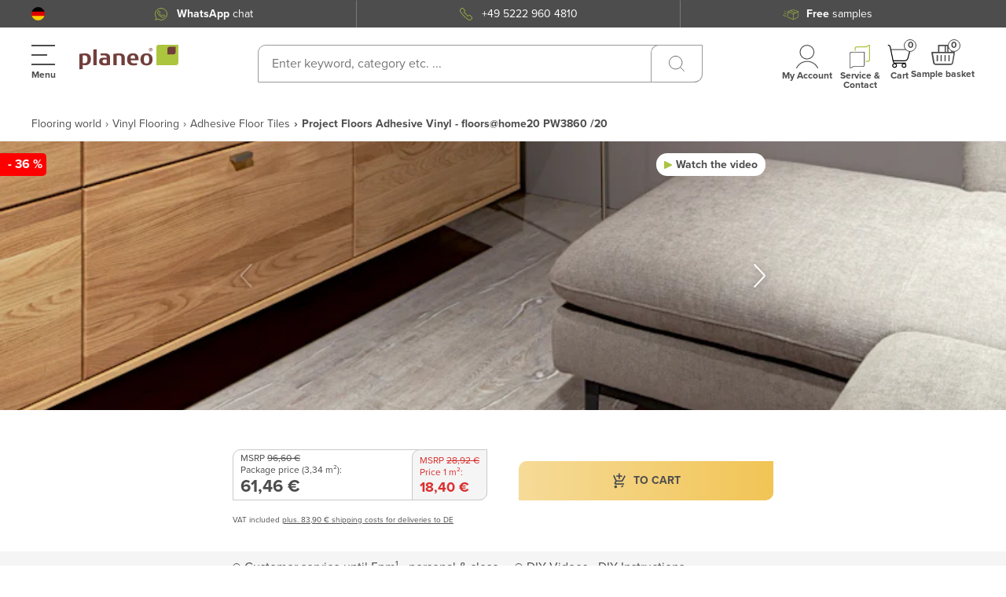

--- FILE ---
content_type: application/javascript; charset=UTF-8
request_url: https://www.planeo.com/_nuxt/b7b2e12.modern.js
body_size: 1810
content:
(window.webpackJsonp=window.webpackJsonp||[]).push([[182],{1882:function(t,e,r){"use strict";r(921)},1883:function(t,e,r){var o=r(46)((function(i){return i[1]}));o.push([t.i,"",""]),o.locals={},t.exports=o},2220:function(t,e,r){"use strict";r.r(e);var o=r(7),n=r(1),c=(r(9),r(25),r(11),r(217)),d=r(16),l=r(13),y=r(81),f=r(22),O=r(551),m=r(10),v=r(60);function j(object,t){var e=Object.keys(object);if(Object.getOwnPropertySymbols){var r=Object.getOwnPropertySymbols(object);t&&(r=r.filter((function(t){return Object.getOwnPropertyDescriptor(object,t).enumerable}))),e.push.apply(e,r)}return e}var C=function(t,e,r,desc){var o,n=arguments.length,c=n<3?e:null===desc?desc=Object.getOwnPropertyDescriptor(e,r):desc;if("object"==typeof Reflect&&"function"==typeof Reflect.decorate)c=Reflect.decorate(t,e,r,desc);else for(var i=t.length-1;i>=0;i--)(o=t[i])&&(c=(n<3?o(c):n>3?o(e,r,c):o(e,r))||c);return n>3&&c&&Object.defineProperty(e,r,c),c},h=Object(c.a)("cart"),T=Object(c.a)(l.name),_=Object(c.a)(m.name),w=class extends d.i{set isCartInteractModalVisible(t){this.setCartInteractionState(t)}get isCartInteractModalVisible(){return this.isCartInteractionModalVisible}mounted(){void 0===this.label&&(this.label="cart.addToCart")}get requestQuantity(){return this.price.unit.label in v.EHiddenUnitsType?+this.price.quantity.inputAmount.value>0&&+this.price.quantity.inputAmount.value<1?1:+this.price.quantity.inputAmount.value:0!=+this.price.quantity.inputAmount.value?this.price.quantity.finalQuantity.value:Number(this.minimumOrderQuantity)}addToCart(){var t=this;return Object(n.a)((function*(){var e,r;if(!t.disabled){var n=String(t.sku),c=String(t.parentSku);t.$emit("add-to-cart:start");var d={quantity:t.requestQuantity,sku:n,parentSKU:c,craftsmanService:Number(t.craftsmanService)};if("rollware_length"===t.productConfigurator.code&&(d.quantity=+t.parameters.length,d.code=t.productConfigurator.code),t.parameters.customOptions&&Object.keys(t.parameters.customOptions).length>0&&(d.customOptions=t.parameters.customOptions),t.googleTagManager){var l=null!==(e=t.googleTagManager.additionalData)&&void 0!==e?e:{};l.ecommerce.items[0].quantity=t.parameters.quantity,t.$gtm.enabled()&&window.dataLayer.push(function(t){for(var i=1;i<arguments.length;i++){var source=null!=arguments[i]?arguments[i]:{};i%2?j(Object(source),!0).forEach((function(e){Object(o.a)(t,e,source[e])})):Object.getOwnPropertyDescriptors?Object.defineProperties(t,Object.getOwnPropertyDescriptors(source)):j(Object(source)).forEach((function(e){Object.defineProperty(t,e,Object.getOwnPropertyDescriptor(source,e))}))}return t}({event:"add_to_cart"},l))}var{success:y,errors:f,itemCount:O}=yield t.addToCartAction(d);y?(t.updateMiniCartItemCount(O),t.isCartInteractModalVisible=!0,t.$store.commit("cart/SET_LAST_ADDED_PRODUCT",{title:t.productTitle,price:null===(r=t.price.currentPrice)||void 0===r?void 0:r.unitPrice.formattedWithCurrency,sku:t.sku,unit:t.price.unit.label}),t.$emit("add-to-cart:complete")):(t.trackFailure(),f&&(t.$emit("request-error"),f.forEach((e=>t.$noty.error(e)))))}}))()}trackFailure(){var t=this;return Object(n.a)((function*(){yield f.c(f.b("add-to-cart button","failure","add to cart failed (Product Id: ".concat(t.productId,", Quantity: ").concat(t.price.quantity.inputAmount.value,')"'),1,null))}))()}};C([Object(d.e)({type:Boolean,default:!1})],w.prototype,"disabled",void 0),C([Object(d.e)(Object)],w.prototype,"parameters",void 0),C([Object(d.e)(Object)],w.prototype,"product",void 0),C([Object(d.e)(String)],w.prototype,"label",void 0),C([Object(d.e)({required:!0,default:0})],w.prototype,"productId",void 0),C([Object(d.e)(Object)],w.prototype,"price",void 0),C([Object(d.e)(Object)],w.prototype,"productConfigurator",void 0),C([Object(d.e)(Object)],w.prototype,"googleTagManager",void 0),C([Object(d.e)({required:!0,default:""})],w.prototype,"sku",void 0),C([Object(d.e)({required:!0,default:""})],w.prototype,"parentSku",void 0),C([Object(d.e)({required:!0,default:""})],w.prototype,"productTitle",void 0),C([Object(d.e)({required:!0,default:0})],w.prototype,"minimumOrderQuantity",void 0),C([Object(d.e)({type:Boolean,default:!1})],w.prototype,"craftsmanService",void 0),C([_.State("isCartInteractionModalVisible")],w.prototype,"isCartInteractionModalVisible",void 0),C([_.Mutation(m.types.SET_CART_INTERACTION_MODAL)],w.prototype,"setCartInteractionState",void 0),C([T.Getter(l.getterNames.getFormKey)],w.prototype,"formKey",void 0),C([h.Action(y.actionNames.addToCart)],w.prototype,"addToCartAction",void 0),C([h.Action(y.actionNames.updateMiniCartItemCount)],w.prototype,"updateMiniCartItemCount",void 0);var S=w=C([Object(d.a)({components:{UiButton:O.a,ModalFullPage:()=>r.e(4).then(r.bind(null,590))}})],w),M=(r(1882),r(4)),component=Object(M.a)(S,(function(){var t=this,e=t._self._c;t._self._setupProxy;return e("div",{staticClass:"add-to-cart-button"},[e("ui-button",{attrs:{color:"yellow",disabled:t.disabled},on:{click:t.addToCart},scopedSlots:t._u([{key:"prepend",fn:function(){return[e("icons-component",{attrs:{name:"AddToCart",width:"18",height:"20"}})]},proxy:!0}])},[t._v(" "),e("span",{staticClass:"inner-btn inner-btn-text add-to-cart-button__title"},[e("span",{staticClass:"inner-btn-text"},[t._v(t._s(t.$t("cart.addToCart")))])])])],1)}),[],!1,null,"5f29ad22",null);e.default=component.exports},921:function(t,e,r){var content=r(1883);content.__esModule&&(content=content.default),"string"==typeof content&&(content=[[t.i,content,""]]),content.locals&&(t.exports=content.locals);(0,r(47).default)("103d3942",content,!0,{sourceMap:!1})}}]);

--- FILE ---
content_type: application/javascript; charset=UTF-8
request_url: https://www.planeo.com/_nuxt/256cb84.modern.js
body_size: 3352
content:
(window.webpackJsonp=window.webpackJsonp||[]).push([[191],{1134:function(e,t,o){"use strict";o(799)},1135:function(e,t,o){var n=o(46)((function(i){return i[1]}));n.push([e.i,".exit-intent-popup[data-v-249bda1e]{display:block;height:auto;min-height:480px;overflow:hidden;padding:40px 0 55px;text-align:center;width:760px}@media (max-width:768px){.exit-intent-popup[data-v-249bda1e]{margin:0 auto;min-height:100%;padding:20px 0 55px;width:96%}}.exit-intent-popup[data-v-249bda1e] a{color:#abc43f;-webkit-text-decoration:none;text-decoration:none}.exit-intent-popup[data-v-249bda1e] a:hover{color:#c22f00}.exit-intent-popup .text-row-one[data-v-249bda1e]{background:url(https://www.planeo.de/skin/frontend/base/default/images/mt/exitoffer/mteo-wait.png) no-repeat 0;display:inline-block;font-size:100px;height:110px;line-height:110px;overflow:hidden;padding-left:110px;width:auto}@media (max-width:460px){.exit-intent-popup .text-row-one[data-v-249bda1e]{background:url(https://www.dev.planeo.de/skin/frontend/base/default/images/mt/exitoffer/mteo-wait-small.png) no-repeat 0;font-size:70px;height:70px;line-height:70px;margin:0 5%;padding-left:80px}}.exit-intent-popup .text-row-two[data-v-249bda1e]{font-size:32px;font-weight:300;height:auto;line-height:38px;margin:0 5%;overflow:hidden}.exit-intent-popup .text-row-wrapper[data-v-249bda1e]{height:auto;margin:15px 20% 0;overflow:hidden}@media (max-width:460px){.exit-intent-popup .text-row-wrapper[data-v-249bda1e]{margin:30px 5% 0}}.exit-intent-popup .text-row-three[data-v-249bda1e]{font-size:17px;font-weight:300;height:auto;line-height:20px;margin:30px 0 15px;overflow:hidden}.exit-intent-popup .text-row-three[data-v-249bda1e] p{font-size:inherit;line-height:1.6;margin-bottom:1rem;text-rendering:optimizeLegibility}.exit-intent-popup input[data-v-249bda1e],.exit-intent-popup textarea[data-v-249bda1e]{border:0;box-sizing:border-box;clear:both;color:#3d3d3d;display:inline-block;font-size:14px;height:30px;line-height:28px;margin:0 auto 8px;padding:0 15px;width:70%}@media (max-width:460px){.exit-intent-popup input[data-v-249bda1e],.exit-intent-popup textarea[data-v-249bda1e]{width:100%}}.exit-intent-popup textarea[data-v-249bda1e]{height:57px;line-height:18px;padding:10px 15px;resize:none}.exit-intent-popup button[data-v-249bda1e]{clear:both;display:block;float:none;height:40px;line-height:40px;margin:20px auto 0}.exit-intent-popup .error[data-v-249bda1e]{background:url(https://www.planeo.de/skin/frontend/base/default/images/mt/exitoffer/mteo-error.png) no-repeat 0 0;display:inline-block;font-size:16px;height:auto;line-height:24px;margin:15px 0 0;max-width:65%;min-height:24px;overflow:hidden;padding:0 0 0 55px;text-align:center}.exit-intent-popup .success[data-v-249bda1e]{background:url(https://www.dev.planeo.de/skin/frontend/base/default/images/mt/exitoffer/mteo-success.png) no-repeat top;font-size:24px;font-weight:300;height:auto;margin:140px 0 0;overflow:hidden;padding:100px 0 0}.exit-intent-popup .success[data-v-249bda1e] span{display:block;font-size:16px}",""]),n.locals={},e.exports=n},2076:function(e,t,o){"use strict";o.r(t);var n=o(1),r=(o(9),o(11),o(26),o(34),o(123),o(14),o(25),o(16)),l=o(217),d=o(6),c=o(115),m=o(41),h=function(e,t,o,desc){var n,r=arguments.length,l=r<3?t:null===desc?desc=Object.getOwnPropertyDescriptor(t,o):desc;if("object"==typeof Reflect&&"function"==typeof Reflect.decorate)l=Reflect.decorate(e,t,o,desc);else for(var i=e.length-1;i>=0;i--)(n=e[i])&&(l=(r<3?n(l):r>3?n(t,o,l):n(t,o))||l);return r>3&&l&&Object.defineProperty(t,o,l),l},f=Object(l.a)(c.name),x=class extends r.i{constructor(){super(...arguments),this.isOpen=!1,this.error="",this.campaign=null,this.popup=null,this.formData={email:""},this.successMessage="",this.cookieName=""}mounted(){var e=this;return Object(n.a)((function*(){try{var t=yield e.fetchCampaignData();if(!t)return;var{data:data}=t;if(e.shouldSkipDisplay(data))return;e.initializeCampaign(data),e.setupPopupBehavior(data.campaign)}catch(e){console.error("Failed to load exit intent popup:",e)}}))()}beforeDestroy(){document.removeEventListener("mouseout",this.handleMouseExit)}handleMouseExit(e){var t=e.target;(!e.relatedTarget&&(t===document||t===document.documentElement||t===document.body)||e.clientY<=6)&&(this.getCookie(this.cookieName)||(this.isOpen=!0,this.setCookie(this.cookieName,!0,null)))}fetchCampaignData(){var e=this;return Object(n.a)((function*(){try{return yield e.$axios.$get(Object(d.getAPIv2Path)("/exit/popups/campaign"))}catch(e){return console.error("Error fetching campaign data:",e),null}}))()}shouldSkipDisplay(data){return!(!this.$deviceIs.mobile||data.campaign.showOnMobile)||(!!this.getCookie(data.cookieName)||!this.shouldShowOnCurrentPage(data.campaign.pages))}initializeCampaign(data){var e;this.campaign=data.campaign,this.popup=data.campaign.popup,this.cookieName=data.cookieName,this.formData.campaign_id=data.campaign.id,(null===(e=this.popup)||void 0===e?void 0:e.fields)&&this.popup.fields.forEach((e=>{this.formData[e.name]=""}))}setupPopupBehavior(e){"1"===e.showOnLoad?this.setupTimedDisplay(e.showOnLoadDelay):(document.addEventListener("mouseout",this.handleMouseExit),this.initMobile())}setupTimedDisplay(e){setTimeout((()=>{this.isOpen=!0,this.setCookie(this.cookieName,!0,null)}),e>0?1e3*e:0)}handleMouseLeave(e){e.clientY<=6&&!this.getCookie(this.cookieName)&&(this.isOpen=!0,this.setCookie(this.cookieName,!0,null))}shouldShowOnCurrentPage(e){if(!e||!Array.isArray(e))return!1;if(e.includes("all"))return!0;switch(this.pageType){case m.PageType.PRODUCT:return e.includes("product_page");case m.PageType.CMS:return!(!this.cmsPage||!this.cmsPage.id)&&e.includes("cms_page_".concat(this.cmsPage.id));default:return!1}}getActionUrl(){if(!this.popup)return"";switch(this.popup.contentType){case"newsletter_subscription_form":return this.$link("/exitoffer/subscriber/new/");case"yes_no":return this.$link("/exitoffer/index/coupon/");case"contact_form":return this.$link("/exitoffer/index/contact/");default:return""}}submit(){if(this.popup){this.error="";var e=this.getActionUrl();e&&this.validateForm()&&this.submitForm(e)}}validateForm(){for(var[e,t]of Object.entries(this.formData)){if(""===t)return this.setFieldError(e),!1;if("email"===e&&!this.validateEmail(t))return this.error=this.$t("exit_intent_popup.invalid_email"),!1}return!0}setFieldError(e){var t,o=this.$t("exit_intent_popup.email");if("email"!==e&&(null===(t=this.popup)||void 0===t?void 0:t.fields)){var n=this.popup.fields.find((t=>t.name===e));n&&(o=n.title)}this.error="".concat(this.$t("exit_intent_popup.field"),' "').concat(o,'" ').concat(this.$t("exit_intent_popup.required_field"))}submitForm(e){var t=new URLSearchParams;for(var[o,n]of Object.entries(this.formData))t.append(o,n);this.$axios.$post(e,t).then(this.handleFormResponse).catch((e=>{console.error("Error submitting form:",e)}))}handleFormResponse(data){data.successMsg?(this.successMessage=data.successMsg,setInterval((()=>{this.isOpen=!1}),6e3)):data.errorMsg&&(this.error=data.errorMsg)}setCookie(e,t,o){if(this.campaign){var n=new Date,time=n.getTime();time+=864e5*this.campaign.cookieLifeTime,n.setTime(time);var r="";r=!0===o?"; expires=0":"; expires="+n.toUTCString(),document.cookie=encodeURIComponent(e)+"="+encodeURIComponent(String(t))+r+"; path=/"}}getCookie(e){for(var t=encodeURIComponent(e)+"=",o=document.cookie.split(";"),i=0;i<o.length;i++){for(var n=o[i];" "===n.charAt(0);)n=n.substring(1,n.length);if(0===(null==n?void 0:n.indexOf(t)))return decodeURIComponent(n.substring(t.length,n.length))}return null}initMobile(){if(this.$deviceIs.mobile){var e=window.scrollY||window.pageYOffset||document.documentElement.scrollTop,t=!1,o=!1,n=.2*document.documentElement.scrollHeight;window.addEventListener("scroll",(()=>{var r,l,d;if(!t){var c=window.scrollY||window.pageYOffset||document.documentElement.scrollTop;!o&&c>n&&(o=!0);var m=Math.abs(c)-Math.abs(e),h=!1;o&&("both"===(null===(r=this.campaign)||void 0===r?void 0:r.mobileTrigger)?(m<-100||c<50&&m<0)&&(h=!0):"top"===(null===(l=this.campaign)||void 0===l?void 0:l.mobileTrigger)?c<50&&m<0&&(h=!0):"scroll"===(null===(d=this.campaign)||void 0===d?void 0:d.mobileTrigger)&&m<-100&&(h=!0)),h&&(this.isOpen=!0,t=!0),e=c}}))}}validateEmail(e){return/^[A-Z0-9._%+-]+@[A-Z0-9.-]+\.[A-Z]{2,4}$/i.test(e)}};h([f.Getter("getType")],x.prototype,"pageType",void 0),h([f.Getter("getCMSPage")],x.prototype,"cmsPage",void 0);var v=x=h([Object(r.a)({components:{ModalFullPage:()=>o.e(4).then(o.bind(null,590))}})],x),w=(o(1134),o(4)),component=Object(w.a)(v,(function(){var e,t=this,o=t._self._c;t._self._setupProxy;return o("modal-full-page",{staticClass:"modal-full--theme modal-full--theme-blur",attrs:{"is-open":t.isOpen,"content-animation":"slide-right","defer-init":!0},on:{"update:isOpen":function(e){t.isOpen=e},"update:is-open":function(e){t.isOpen=e}}},[t.popup?o("div",{staticClass:"exit-intent-popup",style:{backgroundColor:"#"+(null===(e=t.popup)||void 0===e?void 0:e.colorOne)}},[t.successMessage?o("div",{staticClass:"success",style:{color:"#"+t.popup.colorTwo},domProps:{innerHTML:t._s(t.successMessage)}}):[t.popup.textOne?o("div",{staticClass:"text-row-one",style:{color:"#"+t.popup.colorTwo}},[t._v(t._s(t.popup.textOne))]):t._e(),t._v(" "),t.popup.textTwo?o("div",{staticClass:"text-row-two",style:{color:"#"+t.popup.colorTwo}},[t._v(t._s(t.popup.textTwo))]):t._e(),t._v(" "),o("div",{staticClass:"text-row-wrapper"},[t.popup.textThree?o("div",{staticClass:"text-row-three",style:{color:"#"+t.popup.colorTwo},domProps:{innerHTML:t._s(t.popup.textThree)}}):t._e(),t._v(" "),o("input",{directives:[{name:"model",rawName:"v-model",value:t.formData.email,expression:"formData['email']"}],attrs:{name:"subscribe_email",type:"text",placeholder:t.$t("exit_intent_popup.email"),id:"subscribe_email"},domProps:{value:t.formData.email},on:{input:function(e){e.target.composing||t.$set(t.formData,"email",e.target.value)}}}),t._v(" "),t.popup.fields&&t.popup.fields.length?[t._l(t.popup.fields,(function(e){return["textarea"===e.type?o("textarea",{directives:[{name:"model",rawName:"v-model",value:t.formData[e.name],expression:"formData[field.name]"}],attrs:{name:e.name,placeholder:e.title},domProps:{value:t.formData[e.name]},on:{input:function(o){o.target.composing||t.$set(t.formData,e.name,o.target.value)}}}):"checkbox"===e.type?o("input",{directives:[{name:"model",rawName:"v-model",value:t.formData[e.name],expression:"formData[field.name]"}],attrs:{name:e.name,placeholder:e.title,type:"checkbox"},domProps:{checked:Array.isArray(t.formData[e.name])?t._i(t.formData[e.name],null)>-1:t.formData[e.name]},on:{change:function(o){var n=t.formData[e.name],r=o.target,l=!!r.checked;if(Array.isArray(n)){var d=t._i(n,null);r.checked?d<0&&t.$set(t.formData,e.name,n.concat([null])):d>-1&&t.$set(t.formData,e.name,n.slice(0,d).concat(n.slice(d+1)))}else t.$set(t.formData,e.name,l)}}}):"radio"===e.type?o("input",{directives:[{name:"model",rawName:"v-model",value:t.formData[e.name],expression:"formData[field.name]"}],attrs:{name:e.name,placeholder:e.title,type:"radio"},domProps:{checked:t._q(t.formData[e.name],null)},on:{change:function(o){return t.$set(t.formData,e.name,null)}}}):o("input",{directives:[{name:"model",rawName:"v-model",value:t.formData[e.name],expression:"formData[field.name]"}],attrs:{name:e.name,placeholder:e.title,type:e.type},domProps:{value:t.formData[e.name]},on:{input:function(o){o.target.composing||t.$set(t.formData,e.name,o.target.value)}}})]})),t._v(" "),o("button",{style:{backgroundColor:"#"+t.popup.colorThree,color:"#"+t.popup.colorTwo},on:{click:t.submit}},[t._v("\n            "+t._s(t.$t("exit_intent_popup.subscribe"))+"\n          ")])]:t._e()],2),t._v(" "),t.error?o("div",{staticClass:"error",style:{color:"#"+t.popup.colorTwo}},[t._v(t._s(t.error))]):t._e()]],2):t._e()])}),[],!1,null,"249bda1e",null);t.default=component.exports},799:function(e,t,o){var content=o(1135);content.__esModule&&(content=content.default),"string"==typeof content&&(content=[[e.i,content,""]]),content.locals&&(e.exports=content.locals);(0,o(47).default)("0b1720e1",content,!0,{sourceMap:!1})}}]);

--- FILE ---
content_type: application/javascript; charset=UTF-8
request_url: https://www.planeo.com/_nuxt/9bcaff2.modern.js
body_size: 1146
content:
(window.webpackJsonp=window.webpackJsonp||[]).push([[184],{1872:function(t,e,o){"use strict";o(917)},1873:function(t,e,o){var n=o(46)((function(i){return i[1]}));n.push([t.i,".sidebar-opener-button.flex-row[data-v-f0e2577a] .ui-button{align-items:center;flex-direction:row;justify-content:center}.sidebar-opener-button.flex-row[data-v-f0e2577a] .ui-button .ui-button__prepend{margin-right:4px}.sidebar-opener-button[data-v-f0e2577a] .ui-button{font-size:14px;line-height:20px;text-transform:uppercase}@media (min-width:1360px){.sidebar-opener-button[data-v-f0e2577a] .ui-button{font-size:22px;line-height:20px;text-transform:none}}@media (max-width:380px){.sidebar-opener-button[data-v-f0e2577a] .ui-button .ui-button__title{font-size:11px}}",""]),n.locals={},t.exports=n},2216:function(t,e,o){"use strict";o.r(e);var n=o(217),r=o(16),l=o(10),d=o(551),c=function(t,e,o,desc){var n,r=arguments.length,l=r<3?e:null===desc?desc=Object.getOwnPropertyDescriptor(e,o):desc;if("object"==typeof Reflect&&"function"==typeof Reflect.decorate)l=Reflect.decorate(t,e,o,desc);else for(var i=t.length-1;i>=0;i--)(n=t[i])&&(l=(r<3?n(l):r>3?n(e,o,l):n(e,o))||l);return r>3&&l&&Object.defineProperty(e,o,l),l},f=Object(n.a)(l.name),v=class extends r.i{get isConfigurableAndBuy(){var t,e,o,n,r=null!==(e=null===(t=this.product)||void 0===t?void 0:t.configurableAttributes)&&void 0!==e?e:[];return!!(r.length>1&&(null===(o=r[0])||void 0===o?void 0:o.useImage)||r.length&&!(null===(n=r[0])||void 0===n?void 0:n.useImage))}};c([Object(r.e)({type:Boolean,default:!1})],v.prototype,"shortTitle",void 0),c([Object(r.e)({type:Boolean,default:!1})],v.prototype,"isConfigurable",void 0),c([Object(r.e)({type:Boolean,default:!1})],v.prototype,"isVeluxEnabled",void 0),c([Object(r.e)(Object)],v.prototype,"product",void 0),c([f.Action(l.actionNames.showAddToCartModal)],v.prototype,"showSidebar",void 0);var y=v=c([Object(r.a)({components:{UiButton:d.a}})],v),x=(o(1872),o(4)),component=Object(x.a)(y,(function(){var t,e,o=this,n=o._self._c;o._self._setupProxy;return n("div",{staticClass:"sidebar-opener-button",class:{"flex-row":o.isConfigurableAndBuy&&o.isConfigurable&&!o.isVeluxEnabled||(null===(t=o.product)||void 0===t?void 0:t.productConfiguration)}},[n("ui-button",{attrs:{color:"yellow",tabindex:"0",role:"button"},on:{click:function(t){return o.showSidebar()},keyup:[function(t){return!t.type.indexOf("key")&&o._k(t.keyCode,"enter",13,t.key,"Enter")?null:o.showSidebar()},function(t){return!t.type.indexOf("key")&&o._k(t.keyCode,"space",32,t.key,[" ","Spacebar"])?null:(t.preventDefault(),o.showSidebar())}]},scopedSlots:o._u([{key:"prepend",fn:function(){return[n("icons-component",{attrs:{name:"AddToCart",width:"18",height:"20"}})]},proxy:!0}])},[o._v(" "),n("span",{staticClass:"inner-btn inner-btn-text"},[o.isConfigurableAndBuy&&o.isConfigurable&&!o.isVeluxEnabled||null!==(e=o.product)&&void 0!==e&&e.productConfiguration?[n("span",{staticClass:"inCart"},[o._v(o._s(o.$t("cart.configure")))])]:[o.shortTitle?o._e():n("span",{staticClass:"toAdd"},[o._v(o._s(o.$t("cart.add")))]),o._v(" "),n("span",{staticClass:"inCart"},[o._v(o._s(o.$t("cart.ToCart")))])]],2)])],1)}),[],!1,null,"f0e2577a",null);e.default=component.exports},917:function(t,e,o){var content=o(1873);content.__esModule&&(content=content.default),"string"==typeof content&&(content=[[t.i,content,""]]),content.locals&&(t.exports=content.locals);(0,o(47).default)("bc31dfb6",content,!0,{sourceMap:!1})}}]);